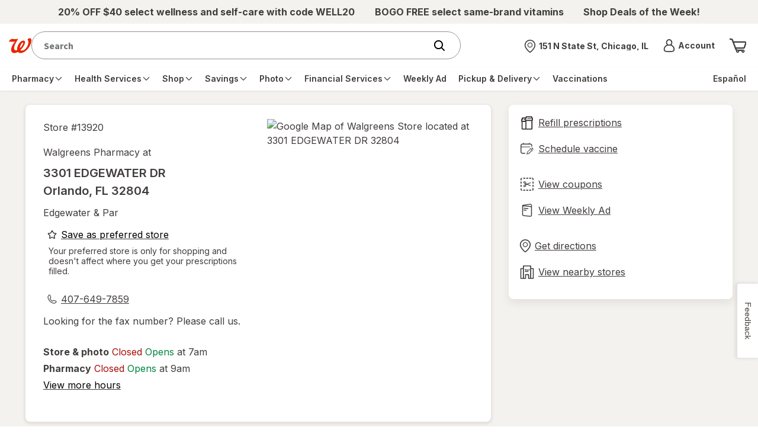

--- FILE ---
content_type: text/javascript; charset=utf-8
request_url: https://app.link/_r?sdk=web2.86.5&branch_key=key_live_pey3WZF9pVXLZe480LsjSdjmErcjPrcf&callback=branch_callback__0
body_size: 74
content:
/**/ typeof branch_callback__0 === 'function' && branch_callback__0("1540220174245853404");

--- FILE ---
content_type: text/plain;charset=utf-8
request_url: https://www.walgreens.com/dthandler/rb_bf21859hft?type=js3&sn=v_4_srv_18_sn_BC0B2AC4FE7D45386B5734E2F74C0D14_perc_100000_ol_0_mul_1_app-3Af4c2e99ce32f8b27_1_rcs-3Acss_0&svrid=18&flavor=post&vi=KMRWKMHKOLPUCKGIJGHQAICPMIFQTODP-0&modifiedSince=1768413236054&bp=3&app=f4c2e99ce32f8b27&crc=2113861340&en=hu1jo3rs&end=1
body_size: 63
content:
OK(BF)|sn=v_4_srv_18_sn_BC0B2AC4FE7D45386B5734E2F74C0D14_app-3Af4c2e99ce32f8b27_1_ol_0_perc_100000_mul_1_rcs-3Acss_0|name=ruxitagentjs|featureHash=ICA7NVfghqrux|buildNumber=10327251022105625|lastModification=1768413236054

--- FILE ---
content_type: text/plain;charset=utf-8
request_url: https://www.walgreens.com/dthandler/rb_bf21859hft?type=js3&sn=v_4_srv_18_sn_BC0B2AC4FE7D45386B5734E2F74C0D14_perc_100000_ol_0_mul_1_app-3Af4c2e99ce32f8b27_1_rcs-3Acss_0&svrid=18&flavor=post&vi=KMRWKMHKOLPUCKGIJGHQAICPMIFQTODP-0&modifiedSince=1768413236054&bp=3&app=f4c2e99ce32f8b27&crc=1213092827&en=hu1jo3rs&end=1
body_size: 62
content:
OK(BF)|sn=v_4_srv_18_sn_BC0B2AC4FE7D45386B5734E2F74C0D14_app-3Af4c2e99ce32f8b27_1_ol_0_perc_100000_mul_1_rcs-3Acss_0|name=ruxitagentjs|featureHash=ICA7NVfghqrux|buildNumber=10327251022105625|lastModification=1768413236054

--- FILE ---
content_type: application/x-javascript;charset=utf-8
request_url: https://smetrics.walgreens.com/b/ss/walgrns/10/JS-2.23.0-LEWM/s53509329720212?AQB=1&ndh=1&pf=1&callback=s_c_il[1].doPostbacks&et=1&t=15%2F0%2F2026%205%3A35%3A31%204%200&d.&nsid=0&jsonv=1&.d&sdid=7208B1FD99BD9DF2-7EAFC10B03FB7308&mid=91482371056861110003881061306957189464&ce=UTF-8&pageName=Walgreens%20Pharmacy%20-%203301%20EDGEWATER%20DR%2C%20Orlando%2C%20FL%2032804&g=https%3A%2F%2Fwww.walgreens.com%2Flocator%2Fwalgreens-3301%2Bedgewater%2Bdr-orlando-fl-32804%2Fid%3D13920&c.&getPercentPageViewed=5.1&.c&cc=USD&ch=locator&c53=Walgreens.com%3Aproduction%3A2025-12-09T17%3A06%3A07Z&c74=no%20referrer&c75=www.walgreens.com%2Flocator%2Fwalgreens-%28removed%29&v165=https%3A%2F%2Fwww.walgreens.com%2Flocator%2Fwalgreens-%28removed%29&v166=Walgreens%20Pharmacy%20-%203301%20EDGEWATER%20DR%2C%20Orlando%2C%20FL%2032804&v168=locator&v247=Store%20Details%20Test&s=1280x720&c=24&j=1.6&v=N&k=Y&bw=1280&bh=720&mcorgid=5E16123F5245B2970A490D45%40AdobeOrg&AQE=1
body_size: -120
content:
if(s_c_il[1].doPostbacks)s_c_il[1].doPostbacks({"stuff":[],"uuid":"84711725224511591384514571762654378530","dcs_region":7,"tid":"Dyi1ljurRyM="});
